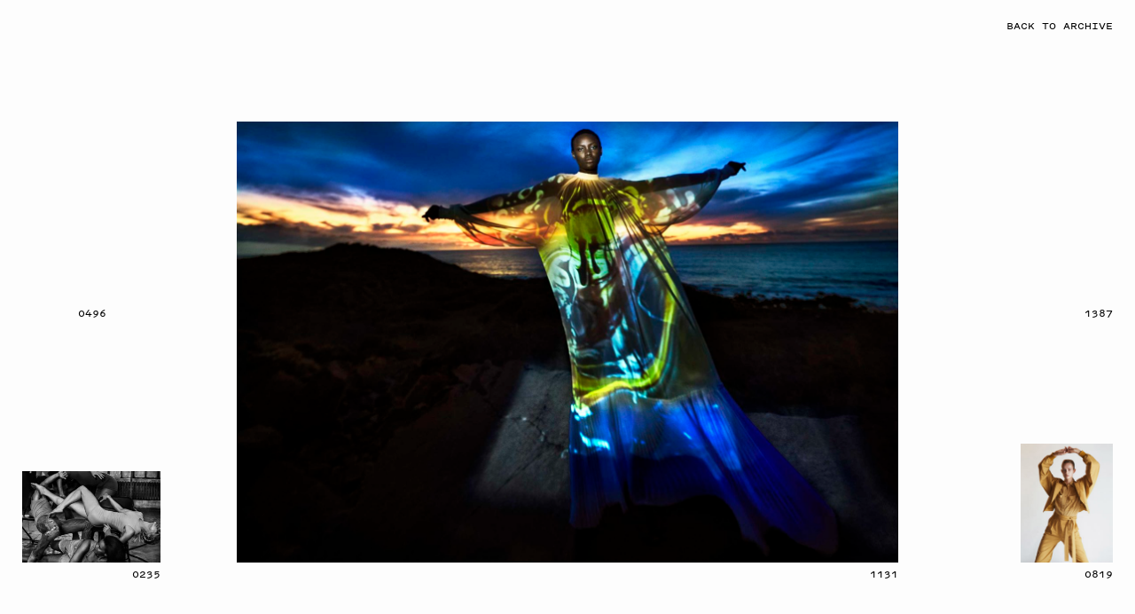

--- FILE ---
content_type: text/html; charset=UTF-8
request_url: https://txemayeste.com/numero-france-janet-jumbo/a-1131/
body_size: 7596
content:
<!DOCTYPE html>
<html lang="en-US">
	<head>
		<meta charset="utf-8">
		<meta name="theme-color" content="#000">
		<meta name="viewport" content="width=device-width, initial-scale=1, user-scalable=no">
		<link rel="icon" href="https://txemayeste.com/wp-content/themes/txemayeste/tx-favicon.png" sizes="32x32" />
				<title>A - 1131</title>
				<meta name='robots' content='noindex, follow' />

	<!-- This site is optimized with the Yoast SEO plugin v23.5 - https://yoast.com/wordpress/plugins/seo/ -->
	<title>txema-yeste-numero-france-2020-janet-jumbo-1 &#8211; Txema Yeste Studio</title>
	<meta property="og:locale" content="en_US" />
	<meta property="og:type" content="article" />
	<meta property="og:title" content="txema-yeste-numero-france-2020-janet-jumbo-1 &#8211; Txema Yeste Studio" />
	<meta property="og:url" content="https://txemayeste.com/numero-france-janet-jumbo/a-1131/" />
	<meta property="og:site_name" content="Txema Yeste Studio" />
	<meta property="article:modified_time" content="2022-05-09T17:17:22+00:00" />
	<meta property="og:image" content="https://txemayeste.com/numero-france-janet-jumbo/a-1131" />
	<meta property="og:image:width" content="2000" />
	<meta property="og:image:height" content="1333" />
	<meta property="og:image:type" content="image/jpeg" />
	<meta name="twitter:card" content="summary_large_image" />
	<script type="application/ld+json" class="yoast-schema-graph">{"@context":"https://schema.org","@graph":[{"@type":"WebPage","@id":"https://txemayeste.com/numero-france-janet-jumbo/a-1131/","url":"https://txemayeste.com/numero-france-janet-jumbo/a-1131/","name":"txema-yeste-numero-france-2020-janet-jumbo-1 &#8211; Txema Yeste Studio","isPartOf":{"@id":"https://txemayeste.com/#website"},"primaryImageOfPage":{"@id":"https://txemayeste.com/numero-france-janet-jumbo/a-1131/#primaryimage"},"image":{"@id":"https://txemayeste.com/numero-france-janet-jumbo/a-1131/#primaryimage"},"thumbnailUrl":"https://txemayeste.com/wp-content/uploads/2020/01/txema-yeste-numero-france-2020-janet-jumbo-1.jpg","datePublished":"2020-01-22T15:09:42+00:00","dateModified":"2022-05-09T17:17:22+00:00","breadcrumb":{"@id":"https://txemayeste.com/numero-france-janet-jumbo/a-1131/#breadcrumb"},"inLanguage":"en-US","potentialAction":[{"@type":"ReadAction","target":["https://txemayeste.com/numero-france-janet-jumbo/a-1131/"]}]},{"@type":"ImageObject","inLanguage":"en-US","@id":"https://txemayeste.com/numero-france-janet-jumbo/a-1131/#primaryimage","url":"https://txemayeste.com/wp-content/uploads/2020/01/txema-yeste-numero-france-2020-janet-jumbo-1.jpg","contentUrl":"https://txemayeste.com/wp-content/uploads/2020/01/txema-yeste-numero-france-2020-janet-jumbo-1.jpg","width":2000,"height":1333},{"@type":"BreadcrumbList","@id":"https://txemayeste.com/numero-france-janet-jumbo/a-1131/#breadcrumb","itemListElement":[{"@type":"ListItem","position":1,"name":"Home","item":"https://txemayeste.com/"},{"@type":"ListItem","position":2,"name":"Numero France Janet Jumbo 2020","item":"https://txemayeste.com/numero-france-janet-jumbo/"},{"@type":"ListItem","position":3,"name":"txema-yeste-numero-france-2020-janet-jumbo-1"}]},{"@type":"WebSite","@id":"https://txemayeste.com/#website","url":"https://txemayeste.com/","name":"Txema Yeste Studio","description":"","potentialAction":[{"@type":"SearchAction","target":{"@type":"EntryPoint","urlTemplate":"https://txemayeste.com/?s={search_term_string}"},"query-input":{"@type":"PropertyValueSpecification","valueRequired":true,"valueName":"search_term_string"}}],"inLanguage":"en-US"}]}</script>
	<!-- / Yoast SEO plugin. -->



<link rel='stylesheet' id='wp-block-library-css' href='https://txemayeste.com/wp-includes/css/dist/block-library/style.min.css?ver=6.4.7' type='text/css' media='all' />
<style id='classic-theme-styles-inline-css' type='text/css'>
/*! This file is auto-generated */
.wp-block-button__link{color:#fff;background-color:#32373c;border-radius:9999px;box-shadow:none;text-decoration:none;padding:calc(.667em + 2px) calc(1.333em + 2px);font-size:1.125em}.wp-block-file__button{background:#32373c;color:#fff;text-decoration:none}
</style>
<style id='global-styles-inline-css' type='text/css'>
body{--wp--preset--color--black: #000000;--wp--preset--color--cyan-bluish-gray: #abb8c3;--wp--preset--color--white: #ffffff;--wp--preset--color--pale-pink: #f78da7;--wp--preset--color--vivid-red: #cf2e2e;--wp--preset--color--luminous-vivid-orange: #ff6900;--wp--preset--color--luminous-vivid-amber: #fcb900;--wp--preset--color--light-green-cyan: #7bdcb5;--wp--preset--color--vivid-green-cyan: #00d084;--wp--preset--color--pale-cyan-blue: #8ed1fc;--wp--preset--color--vivid-cyan-blue: #0693e3;--wp--preset--color--vivid-purple: #9b51e0;--wp--preset--gradient--vivid-cyan-blue-to-vivid-purple: linear-gradient(135deg,rgba(6,147,227,1) 0%,rgb(155,81,224) 100%);--wp--preset--gradient--light-green-cyan-to-vivid-green-cyan: linear-gradient(135deg,rgb(122,220,180) 0%,rgb(0,208,130) 100%);--wp--preset--gradient--luminous-vivid-amber-to-luminous-vivid-orange: linear-gradient(135deg,rgba(252,185,0,1) 0%,rgba(255,105,0,1) 100%);--wp--preset--gradient--luminous-vivid-orange-to-vivid-red: linear-gradient(135deg,rgba(255,105,0,1) 0%,rgb(207,46,46) 100%);--wp--preset--gradient--very-light-gray-to-cyan-bluish-gray: linear-gradient(135deg,rgb(238,238,238) 0%,rgb(169,184,195) 100%);--wp--preset--gradient--cool-to-warm-spectrum: linear-gradient(135deg,rgb(74,234,220) 0%,rgb(151,120,209) 20%,rgb(207,42,186) 40%,rgb(238,44,130) 60%,rgb(251,105,98) 80%,rgb(254,248,76) 100%);--wp--preset--gradient--blush-light-purple: linear-gradient(135deg,rgb(255,206,236) 0%,rgb(152,150,240) 100%);--wp--preset--gradient--blush-bordeaux: linear-gradient(135deg,rgb(254,205,165) 0%,rgb(254,45,45) 50%,rgb(107,0,62) 100%);--wp--preset--gradient--luminous-dusk: linear-gradient(135deg,rgb(255,203,112) 0%,rgb(199,81,192) 50%,rgb(65,88,208) 100%);--wp--preset--gradient--pale-ocean: linear-gradient(135deg,rgb(255,245,203) 0%,rgb(182,227,212) 50%,rgb(51,167,181) 100%);--wp--preset--gradient--electric-grass: linear-gradient(135deg,rgb(202,248,128) 0%,rgb(113,206,126) 100%);--wp--preset--gradient--midnight: linear-gradient(135deg,rgb(2,3,129) 0%,rgb(40,116,252) 100%);--wp--preset--font-size--small: 13px;--wp--preset--font-size--medium: 20px;--wp--preset--font-size--large: 36px;--wp--preset--font-size--x-large: 42px;--wp--preset--spacing--20: 0.44rem;--wp--preset--spacing--30: 0.67rem;--wp--preset--spacing--40: 1rem;--wp--preset--spacing--50: 1.5rem;--wp--preset--spacing--60: 2.25rem;--wp--preset--spacing--70: 3.38rem;--wp--preset--spacing--80: 5.06rem;--wp--preset--shadow--natural: 6px 6px 9px rgba(0, 0, 0, 0.2);--wp--preset--shadow--deep: 12px 12px 50px rgba(0, 0, 0, 0.4);--wp--preset--shadow--sharp: 6px 6px 0px rgba(0, 0, 0, 0.2);--wp--preset--shadow--outlined: 6px 6px 0px -3px rgba(255, 255, 255, 1), 6px 6px rgba(0, 0, 0, 1);--wp--preset--shadow--crisp: 6px 6px 0px rgba(0, 0, 0, 1);}:where(.is-layout-flex){gap: 0.5em;}:where(.is-layout-grid){gap: 0.5em;}body .is-layout-flow > .alignleft{float: left;margin-inline-start: 0;margin-inline-end: 2em;}body .is-layout-flow > .alignright{float: right;margin-inline-start: 2em;margin-inline-end: 0;}body .is-layout-flow > .aligncenter{margin-left: auto !important;margin-right: auto !important;}body .is-layout-constrained > .alignleft{float: left;margin-inline-start: 0;margin-inline-end: 2em;}body .is-layout-constrained > .alignright{float: right;margin-inline-start: 2em;margin-inline-end: 0;}body .is-layout-constrained > .aligncenter{margin-left: auto !important;margin-right: auto !important;}body .is-layout-constrained > :where(:not(.alignleft):not(.alignright):not(.alignfull)){max-width: var(--wp--style--global--content-size);margin-left: auto !important;margin-right: auto !important;}body .is-layout-constrained > .alignwide{max-width: var(--wp--style--global--wide-size);}body .is-layout-flex{display: flex;}body .is-layout-flex{flex-wrap: wrap;align-items: center;}body .is-layout-flex > *{margin: 0;}body .is-layout-grid{display: grid;}body .is-layout-grid > *{margin: 0;}:where(.wp-block-columns.is-layout-flex){gap: 2em;}:where(.wp-block-columns.is-layout-grid){gap: 2em;}:where(.wp-block-post-template.is-layout-flex){gap: 1.25em;}:where(.wp-block-post-template.is-layout-grid){gap: 1.25em;}.has-black-color{color: var(--wp--preset--color--black) !important;}.has-cyan-bluish-gray-color{color: var(--wp--preset--color--cyan-bluish-gray) !important;}.has-white-color{color: var(--wp--preset--color--white) !important;}.has-pale-pink-color{color: var(--wp--preset--color--pale-pink) !important;}.has-vivid-red-color{color: var(--wp--preset--color--vivid-red) !important;}.has-luminous-vivid-orange-color{color: var(--wp--preset--color--luminous-vivid-orange) !important;}.has-luminous-vivid-amber-color{color: var(--wp--preset--color--luminous-vivid-amber) !important;}.has-light-green-cyan-color{color: var(--wp--preset--color--light-green-cyan) !important;}.has-vivid-green-cyan-color{color: var(--wp--preset--color--vivid-green-cyan) !important;}.has-pale-cyan-blue-color{color: var(--wp--preset--color--pale-cyan-blue) !important;}.has-vivid-cyan-blue-color{color: var(--wp--preset--color--vivid-cyan-blue) !important;}.has-vivid-purple-color{color: var(--wp--preset--color--vivid-purple) !important;}.has-black-background-color{background-color: var(--wp--preset--color--black) !important;}.has-cyan-bluish-gray-background-color{background-color: var(--wp--preset--color--cyan-bluish-gray) !important;}.has-white-background-color{background-color: var(--wp--preset--color--white) !important;}.has-pale-pink-background-color{background-color: var(--wp--preset--color--pale-pink) !important;}.has-vivid-red-background-color{background-color: var(--wp--preset--color--vivid-red) !important;}.has-luminous-vivid-orange-background-color{background-color: var(--wp--preset--color--luminous-vivid-orange) !important;}.has-luminous-vivid-amber-background-color{background-color: var(--wp--preset--color--luminous-vivid-amber) !important;}.has-light-green-cyan-background-color{background-color: var(--wp--preset--color--light-green-cyan) !important;}.has-vivid-green-cyan-background-color{background-color: var(--wp--preset--color--vivid-green-cyan) !important;}.has-pale-cyan-blue-background-color{background-color: var(--wp--preset--color--pale-cyan-blue) !important;}.has-vivid-cyan-blue-background-color{background-color: var(--wp--preset--color--vivid-cyan-blue) !important;}.has-vivid-purple-background-color{background-color: var(--wp--preset--color--vivid-purple) !important;}.has-black-border-color{border-color: var(--wp--preset--color--black) !important;}.has-cyan-bluish-gray-border-color{border-color: var(--wp--preset--color--cyan-bluish-gray) !important;}.has-white-border-color{border-color: var(--wp--preset--color--white) !important;}.has-pale-pink-border-color{border-color: var(--wp--preset--color--pale-pink) !important;}.has-vivid-red-border-color{border-color: var(--wp--preset--color--vivid-red) !important;}.has-luminous-vivid-orange-border-color{border-color: var(--wp--preset--color--luminous-vivid-orange) !important;}.has-luminous-vivid-amber-border-color{border-color: var(--wp--preset--color--luminous-vivid-amber) !important;}.has-light-green-cyan-border-color{border-color: var(--wp--preset--color--light-green-cyan) !important;}.has-vivid-green-cyan-border-color{border-color: var(--wp--preset--color--vivid-green-cyan) !important;}.has-pale-cyan-blue-border-color{border-color: var(--wp--preset--color--pale-cyan-blue) !important;}.has-vivid-cyan-blue-border-color{border-color: var(--wp--preset--color--vivid-cyan-blue) !important;}.has-vivid-purple-border-color{border-color: var(--wp--preset--color--vivid-purple) !important;}.has-vivid-cyan-blue-to-vivid-purple-gradient-background{background: var(--wp--preset--gradient--vivid-cyan-blue-to-vivid-purple) !important;}.has-light-green-cyan-to-vivid-green-cyan-gradient-background{background: var(--wp--preset--gradient--light-green-cyan-to-vivid-green-cyan) !important;}.has-luminous-vivid-amber-to-luminous-vivid-orange-gradient-background{background: var(--wp--preset--gradient--luminous-vivid-amber-to-luminous-vivid-orange) !important;}.has-luminous-vivid-orange-to-vivid-red-gradient-background{background: var(--wp--preset--gradient--luminous-vivid-orange-to-vivid-red) !important;}.has-very-light-gray-to-cyan-bluish-gray-gradient-background{background: var(--wp--preset--gradient--very-light-gray-to-cyan-bluish-gray) !important;}.has-cool-to-warm-spectrum-gradient-background{background: var(--wp--preset--gradient--cool-to-warm-spectrum) !important;}.has-blush-light-purple-gradient-background{background: var(--wp--preset--gradient--blush-light-purple) !important;}.has-blush-bordeaux-gradient-background{background: var(--wp--preset--gradient--blush-bordeaux) !important;}.has-luminous-dusk-gradient-background{background: var(--wp--preset--gradient--luminous-dusk) !important;}.has-pale-ocean-gradient-background{background: var(--wp--preset--gradient--pale-ocean) !important;}.has-electric-grass-gradient-background{background: var(--wp--preset--gradient--electric-grass) !important;}.has-midnight-gradient-background{background: var(--wp--preset--gradient--midnight) !important;}.has-small-font-size{font-size: var(--wp--preset--font-size--small) !important;}.has-medium-font-size{font-size: var(--wp--preset--font-size--medium) !important;}.has-large-font-size{font-size: var(--wp--preset--font-size--large) !important;}.has-x-large-font-size{font-size: var(--wp--preset--font-size--x-large) !important;}
.wp-block-navigation a:where(:not(.wp-element-button)){color: inherit;}
:where(.wp-block-post-template.is-layout-flex){gap: 1.25em;}:where(.wp-block-post-template.is-layout-grid){gap: 1.25em;}
:where(.wp-block-columns.is-layout-flex){gap: 2em;}:where(.wp-block-columns.is-layout-grid){gap: 2em;}
.wp-block-pullquote{font-size: 1.5em;line-height: 1.6;}
</style>
<link rel='stylesheet' id='swiper-css' href='https://txemayeste.com/wp-content/themes/txemayeste/assets/css/vendor/swiper.min.css' type='text/css' media='all' />
<link data-minify="1" rel='stylesheet' id='main-css' href='https://txemayeste.com/wp-content/cache/min/1/wp-content/themes/txemayeste/assets/css/main.css?ver=1766482388' type='text/css' media='all' />
<script type="text/javascript" src="https://txemayeste.com/wp-includes/js/jquery/jquery.min.js?ver=3.7.1" id="jquery-core-js"></script>
<script type="text/javascript" src="https://txemayeste.com/wp-includes/js/jquery/jquery-migrate.min.js?ver=3.4.1" id="jquery-migrate-js"></script>
<link rel="https://api.w.org/" href="https://txemayeste.com/wp-json/" /><link rel="alternate" type="application/json" href="https://txemayeste.com/wp-json/wp/v2/media/3207" /><link rel="alternate" type="application/json+oembed" href="https://txemayeste.com/wp-json/oembed/1.0/embed?url=https%3A%2F%2Ftxemayeste.com%2Fnumero-france-janet-jumbo%2Fa-1131%2F" />
<link rel="alternate" type="text/xml+oembed" href="https://txemayeste.com/wp-json/oembed/1.0/embed?url=https%3A%2F%2Ftxemayeste.com%2Fnumero-france-janet-jumbo%2Fa-1131%2F&#038;format=xml" />
<link rel="icon" href="https://txemayeste.com/wp-content/uploads/2020/01/tx-favicon.png" sizes="32x32" />
<link rel="icon" href="https://txemayeste.com/wp-content/uploads/2020/01/tx-favicon.png" sizes="192x192" />
<link rel="apple-touch-icon" href="https://txemayeste.com/wp-content/uploads/2020/01/tx-favicon.png" />
<meta name="msapplication-TileImage" content="https://txemayeste.com/wp-content/uploads/2020/01/tx-favicon.png" />

	<meta name="generator" content="WP Rocket 3.18.3" data-wpr-features="wpr_minify_js wpr_minify_css wpr_preload_links wpr_desktop" /></head>
		<body class="attachment attachment-template-default single single-attachment postid-3207 attachmentid-3207 attachment-jpeg relative antialiased text-base leading-tight md:leading-base bg-grey" data-first-load="single">
										<div data-rocket-location-hash="f60091d45885d5aecf15aa36149b8b46" id="header-wrapper" class="fixed pin-t pin-r z-40 md:w-full">
	<header data-rocket-location-hash="c6122e093ffa0259476e8f0368c7e680" id="header" class="flex flex-col flex-wrap p-16 mb-12 leading-none md:p-25 md:pt-20 md:pb-22 pin-r md:mb-0 md:leading-19px">
			<div data-rocket-location-hash="7ade464810a87dc6a5f22f3a57fbe30d" class="relative flex flex-wrap justify-end uppercase">
									<div class="relative z-10 flex-wrap items-center hidden cursor-pointer back-link back-button pin-t pin-r group md:leading-19px">
				<div class="hidden w-5 h-5 mr-5 bg-black rounded rounded-full opacity-0 dot md:flex group-hover:opacity-100"></div>
				<div class="">
					<a href="https://txemayeste.com/a/" data-no-swup>
						<span class="hidden md:block">Back to archive</span>
						<span class="md:hidden">Back</span>
					</a>
				</div>
			</div>
			<a class="relative z-10 flex flex-wrap items-center cursor-pointer back-link back-button-link pin-t pin-r group md:leading-19px" href="https://txemayeste.com/a/">
				<div class="hidden w-5 h-5 mr-5 bg-black rounded rounded-full opacity-0 dot md:flex group-hover:opacity-100"></div>
				<div class="">
					<span class="hidden md:block">Back to archive</span>
					<span class="md:hidden">Back</span>
				</div>
			</a>
		</div>
		</header>
</div>
		<div data-rocket-location-hash="c6af7b16a3949a140c953741ab06c4b4" id="swup" class="min-h-screen flex flex-col flex flex-col">
						<main data-rocket-location-hash="3a9cc8155f198bf5645a3dacb1ff53fc" id="main" class="relative flex-1">
			<div data-rocket-location-hash="dde1b9b5897bfe83373408d01dd94027" class="absolute w-full h-full swiper-container pin-t pin-l">
	<div class="swiper-wrapper">
			        																								
		<div id="n-1" class="swiper-slide overflow-hidden relative flex flex-col " data-hash="n-1" data-num="1131" data-prev-num="0235" data-next-num="0819">
			<div class="w-largeimage mt-auto mb-auto flex flex-col ml-auto mr-auto horizontal justify-center md:justify-end">
								<div class="relative  h-horizontalimage  mt-auto mb-auto ml-auto mr-auto xl:flex flex-col px-16 md:px-0">
					<img class=" w-auto h-auto max-w-full max-h-full xl:object-contain"
					src="https://txemayeste.com/wp-content/uploads/2020/01/txema-yeste-numero-france-2020-janet-jumbo-1-1500x1000.jpg"
					/>
										<div class="pt-6 leading-none text-right num md:px-0 md:pt-7 xl:absolute xl:pin-b xl:pin-r xl:translatey-100">1131</div>
				</div>
			</div>

			<div class="absolute flex-col items-start justify-start hidden w-full cursor-pointer photo-swipe nav-thumb h-1/2 md:h-auto md:w-auto prev-image pin-b pin-l md:flex md:justify-center md:p-25 md:pb-0">
				<a id="prev-project-link" class="relative flex flex-col flex-1 w-full h-full mx-6 md:w-auto md:h-auto group swiper-arrow"  href="https://txemayeste.com/numero-china-natasa-vojnovic/a-0235/">
					<div class="hidden md:flex">
																		           																								<img style="height: 103px;" class="w-auto h-thumb horizontal" src="https://txemayeste.com/wp-content/uploads/2019/11/txema-yeste-numero-china-natasa-vojnovic-19-300x198.jpg"/>
																			<img style="height: 103px;" class="hidden" src="https://txemayeste.com/wp-content/uploads/2019/11/txema-yeste-numero-china-natasa-vojnovic-19-1500x989.jpg"/>
					</div>
					<div class="static flex items-center justify-end p-16 leading-none pt-7 nav-thumb-num md:absolute pin-b pin-r md:pr-25 md:p-0">
						<div class="hidden w-5 h-5 mr-5 bg-black rounded rounded-full opacity-0 dot md:flex group-hover:opacity-100"></div>
						<span>0235</span>
					</div>
				</a>
			</div>
			<div class="absolute flex-col items-start justify-end hidden w-full cursor-pointer photo-swipe nav-thumb h-1/2 md:h-auto md:w-auto next-image pin-b pin-r md:flex md:items-end md:p-25 md:pb-0">
				<a id="next-project-link" class="relative flex flex-col flex-1 w-full h-full mx-6 text-right md:w-auto md:h-auto group swiper-arrow" href="https://txemayeste.com/vogue-spain-sophia-roetz/a-0819/">
					<div class="hidden md:flex">
																		           																								<img style="height: 134px;" class="w-auto h-thumb vertical" src="https://txemayeste.com/wp-content/uploads/2019/07/txema-yeste-vogue-spain-sophia-roetz-7-232x300.jpg"/>
																			<img style="height: 134px;" class="hidden" src="https://txemayeste.com/wp-content/uploads/2019/07/txema-yeste-vogue-spain-sophia-roetz-7-1158x1500.jpg"/>
					</div>
					<div class="static flex items-center justify-end p-16 leading-none pt-7 nav-thumb-num md:absolute pin-b pin-r md:pr-25 md:p-0">
						<div class="hidden w-5 h-5 mr-5 bg-black rounded rounded-full opacity-0 dot md:flex group-hover:opacity-100"></div>
						<span>0819</span>
					</div>
				</a>
			</div>
		</div>
		</div>
	</div>

<div  class="fixed z-10 flex flex-col justify-end jump-swipe-prev jump-swipe md:h-50vh pin-t pin-l">
	<a id="prev-50" href="https://txemayeste.com/numero-aida-blue/a-0496/" class="p-16 leading-none group pin-t pin-l md:p-0 md:pl-25">
		<div class="">
									           													<img style="height: 134px;" class="hidden w-auto opacity-0 group-hover:opacity-100 md:block h-thumb vertical" src="https://txemayeste.com/wp-content/uploads/2019/07/txema-yeste-numero-aida-blue-7-212x300.jpg"/>
										<img style="height: 134px;" class="hidden" src="https://txemayeste.com/wp-content/uploads/2019/07/txema-yeste-numero-aida-blue-7-1060x1500.jpg"/>
		</div>
		<div class="flex items-center justify-end text-right xl:leading-none md:pt-7">
			0496
		</div>
	</a>
</div>
<div  class="fixed z-10 flex flex-col justify-end jump-swipe-next jump-swipe md:h-50vh pin-b md:bottom-auto md:pin-t pin-l md:left-auto md:pin-r">
	<a id="next-50" href="https://txemayeste.com/numero-france-merlijen-schorren/a-1387/" class="absolute p-16 leading-none group md:static pin-b pin-l md:p-0 md:pr-25">
		<div class="">
																								<img style="height: 103px;" class="hidden w-auto opacity-0 group-hover:opacity-100 md:block h-thumb horizontal" src="https://txemayeste.com/wp-content/uploads/2022/03/txema-yeste-2022-merlijne-schorren-9-300x225.jpg"/>
										<img style="height: 103px;" class="hidden" src="https://txemayeste.com/wp-content/uploads/2022/03/txema-yeste-2022-merlijne-schorren-9-1500x1125.jpg"/>
		</div>
		<div class="flex items-center justify-end text-right xl:leading-none md:pt-7">
			1387
		</div>
	</a>
</div>
			</main>
								</div>
		<main data-rocket-location-hash="fe1766b4bc2d123008ca4264cefffbe4" id="works-main" class="relative flex-1">
				</main>
		<div data-rocket-location-hash="b2aded5efa767c6ac527b4773cfd318f" class="fixed w-full mb-10 opacity-0 pointer-events-none lspinner pin-b pin-l h-30 spinner-transition"></div>
		<script type="text/javascript" id="rocket-browser-checker-js-after">
/* <![CDATA[ */
"use strict";var _createClass=function(){function defineProperties(target,props){for(var i=0;i<props.length;i++){var descriptor=props[i];descriptor.enumerable=descriptor.enumerable||!1,descriptor.configurable=!0,"value"in descriptor&&(descriptor.writable=!0),Object.defineProperty(target,descriptor.key,descriptor)}}return function(Constructor,protoProps,staticProps){return protoProps&&defineProperties(Constructor.prototype,protoProps),staticProps&&defineProperties(Constructor,staticProps),Constructor}}();function _classCallCheck(instance,Constructor){if(!(instance instanceof Constructor))throw new TypeError("Cannot call a class as a function")}var RocketBrowserCompatibilityChecker=function(){function RocketBrowserCompatibilityChecker(options){_classCallCheck(this,RocketBrowserCompatibilityChecker),this.passiveSupported=!1,this._checkPassiveOption(this),this.options=!!this.passiveSupported&&options}return _createClass(RocketBrowserCompatibilityChecker,[{key:"_checkPassiveOption",value:function(self){try{var options={get passive(){return!(self.passiveSupported=!0)}};window.addEventListener("test",null,options),window.removeEventListener("test",null,options)}catch(err){self.passiveSupported=!1}}},{key:"initRequestIdleCallback",value:function(){!1 in window&&(window.requestIdleCallback=function(cb){var start=Date.now();return setTimeout(function(){cb({didTimeout:!1,timeRemaining:function(){return Math.max(0,50-(Date.now()-start))}})},1)}),!1 in window&&(window.cancelIdleCallback=function(id){return clearTimeout(id)})}},{key:"isDataSaverModeOn",value:function(){return"connection"in navigator&&!0===navigator.connection.saveData}},{key:"supportsLinkPrefetch",value:function(){var elem=document.createElement("link");return elem.relList&&elem.relList.supports&&elem.relList.supports("prefetch")&&window.IntersectionObserver&&"isIntersecting"in IntersectionObserverEntry.prototype}},{key:"isSlowConnection",value:function(){return"connection"in navigator&&"effectiveType"in navigator.connection&&("2g"===navigator.connection.effectiveType||"slow-2g"===navigator.connection.effectiveType)}}]),RocketBrowserCompatibilityChecker}();
/* ]]> */
</script>
<script type="text/javascript" id="rocket-preload-links-js-extra">
/* <![CDATA[ */
var RocketPreloadLinksConfig = {"excludeUris":"\/(?:.+\/)?feed(?:\/(?:.+\/?)?)?$|\/(?:.+\/)?embed\/|\/(index.php\/)?(.*)wp-json(\/.*|$)|\/refer\/|\/go\/|\/recommend\/|\/recommends\/","usesTrailingSlash":"1","imageExt":"jpg|jpeg|gif|png|tiff|bmp|webp|avif|pdf|doc|docx|xls|xlsx|php","fileExt":"jpg|jpeg|gif|png|tiff|bmp|webp|avif|pdf|doc|docx|xls|xlsx|php|html|htm","siteUrl":"https:\/\/txemayeste.com","onHoverDelay":"100","rateThrottle":"3"};
/* ]]> */
</script>
<script type="text/javascript" id="rocket-preload-links-js-after">
/* <![CDATA[ */
(function() {
"use strict";var r="function"==typeof Symbol&&"symbol"==typeof Symbol.iterator?function(e){return typeof e}:function(e){return e&&"function"==typeof Symbol&&e.constructor===Symbol&&e!==Symbol.prototype?"symbol":typeof e},e=function(){function i(e,t){for(var n=0;n<t.length;n++){var i=t[n];i.enumerable=i.enumerable||!1,i.configurable=!0,"value"in i&&(i.writable=!0),Object.defineProperty(e,i.key,i)}}return function(e,t,n){return t&&i(e.prototype,t),n&&i(e,n),e}}();function i(e,t){if(!(e instanceof t))throw new TypeError("Cannot call a class as a function")}var t=function(){function n(e,t){i(this,n),this.browser=e,this.config=t,this.options=this.browser.options,this.prefetched=new Set,this.eventTime=null,this.threshold=1111,this.numOnHover=0}return e(n,[{key:"init",value:function(){!this.browser.supportsLinkPrefetch()||this.browser.isDataSaverModeOn()||this.browser.isSlowConnection()||(this.regex={excludeUris:RegExp(this.config.excludeUris,"i"),images:RegExp(".("+this.config.imageExt+")$","i"),fileExt:RegExp(".("+this.config.fileExt+")$","i")},this._initListeners(this))}},{key:"_initListeners",value:function(e){-1<this.config.onHoverDelay&&document.addEventListener("mouseover",e.listener.bind(e),e.listenerOptions),document.addEventListener("mousedown",e.listener.bind(e),e.listenerOptions),document.addEventListener("touchstart",e.listener.bind(e),e.listenerOptions)}},{key:"listener",value:function(e){var t=e.target.closest("a"),n=this._prepareUrl(t);if(null!==n)switch(e.type){case"mousedown":case"touchstart":this._addPrefetchLink(n);break;case"mouseover":this._earlyPrefetch(t,n,"mouseout")}}},{key:"_earlyPrefetch",value:function(t,e,n){var i=this,r=setTimeout(function(){if(r=null,0===i.numOnHover)setTimeout(function(){return i.numOnHover=0},1e3);else if(i.numOnHover>i.config.rateThrottle)return;i.numOnHover++,i._addPrefetchLink(e)},this.config.onHoverDelay);t.addEventListener(n,function e(){t.removeEventListener(n,e,{passive:!0}),null!==r&&(clearTimeout(r),r=null)},{passive:!0})}},{key:"_addPrefetchLink",value:function(i){return this.prefetched.add(i.href),new Promise(function(e,t){var n=document.createElement("link");n.rel="prefetch",n.href=i.href,n.onload=e,n.onerror=t,document.head.appendChild(n)}).catch(function(){})}},{key:"_prepareUrl",value:function(e){if(null===e||"object"!==(void 0===e?"undefined":r(e))||!1 in e||-1===["http:","https:"].indexOf(e.protocol))return null;var t=e.href.substring(0,this.config.siteUrl.length),n=this._getPathname(e.href,t),i={original:e.href,protocol:e.protocol,origin:t,pathname:n,href:t+n};return this._isLinkOk(i)?i:null}},{key:"_getPathname",value:function(e,t){var n=t?e.substring(this.config.siteUrl.length):e;return n.startsWith("/")||(n="/"+n),this._shouldAddTrailingSlash(n)?n+"/":n}},{key:"_shouldAddTrailingSlash",value:function(e){return this.config.usesTrailingSlash&&!e.endsWith("/")&&!this.regex.fileExt.test(e)}},{key:"_isLinkOk",value:function(e){return null!==e&&"object"===(void 0===e?"undefined":r(e))&&(!this.prefetched.has(e.href)&&e.origin===this.config.siteUrl&&-1===e.href.indexOf("?")&&-1===e.href.indexOf("#")&&!this.regex.excludeUris.test(e.href)&&!this.regex.images.test(e.href))}}],[{key:"run",value:function(){"undefined"!=typeof RocketPreloadLinksConfig&&new n(new RocketBrowserCompatibilityChecker({capture:!0,passive:!0}),RocketPreloadLinksConfig).init()}}]),n}();t.run();
}());
/* ]]> */
</script>
<script type="text/javascript" src="https://txemayeste.com/wp-content/themes/txemayeste/assets/js/vendor/jquery.ba-throttle-debounce.min.js" id="debounce-js-js"></script>
<script data-minify="1" type="text/javascript" src="https://txemayeste.com/wp-content/cache/min/1/wp-content/themes/txemayeste/assets/js/vendor/wheel-indicator.js?ver=1766482388" id="wheel-indicator-js-js"></script>
<script type="text/javascript" src="https://txemayeste.com/wp-content/themes/txemayeste/assets/js/vendor/imagesloaded.pkgd.min.js" id="imagesloaded-js-js"></script>
<script type="text/javascript" src="https://txemayeste.com/wp-content/themes/txemayeste/assets/js/vendor/swiper.min.js" id="swiper-js-js"></script>
<script type="text/javascript" src="https://txemayeste.com/wp-content/themes/txemayeste/assets/js/vendor/lazyload.min.js" id="lazyload-js-js"></script>
<script type="text/javascript" src="https://txemayeste.com/wp-content/themes/txemayeste/assets/js/vendor/infinite-scroll.pkgd.min.js" id="infinitescroll-js-js"></script>
<script type="text/javascript" src="https://txemayeste.com/wp-content/themes/txemayeste/assets/js/vendor/swup.min.js" id="swup-js-js"></script>
<script type="text/javascript" id="main-js-js-extra">
/* <![CDATA[ */
var themeVars = {"siteUrl":"https:\/\/txemayeste.com","themeUrl":"https:\/\/txemayeste.com\/wp-content\/themes\/txemayeste","swupCache":"1"};
/* ]]> */
</script>
<script data-minify="1" type="text/javascript" src="https://txemayeste.com/wp-content/cache/min/1/wp-content/themes/txemayeste/assets/js/main.js?ver=1766482388" id="main-js-js"></script>

	<script>var rocket_beacon_data = {"ajax_url":"https:\/\/txemayeste.com\/wp-admin\/admin-ajax.php","nonce":"9442ebc824","url":"https:\/\/txemayeste.com\/numero-france-janet-jumbo\/a-1131","is_mobile":false,"width_threshold":1600,"height_threshold":700,"delay":500,"debug":null,"status":{"atf":true,"lrc":true},"elements":"img, video, picture, p, main, div, li, svg, section, header, span","lrc_threshold":1800}</script><script data-name="wpr-wpr-beacon" src='https://txemayeste.com/wp-content/plugins/wp-rocket/assets/js/wpr-beacon.min.js' async></script></body>
</html>

<!-- This website is like a Rocket, isn't it? Performance optimized by WP Rocket. Learn more: https://wp-rocket.me - Debug: cached@1768279487 -->